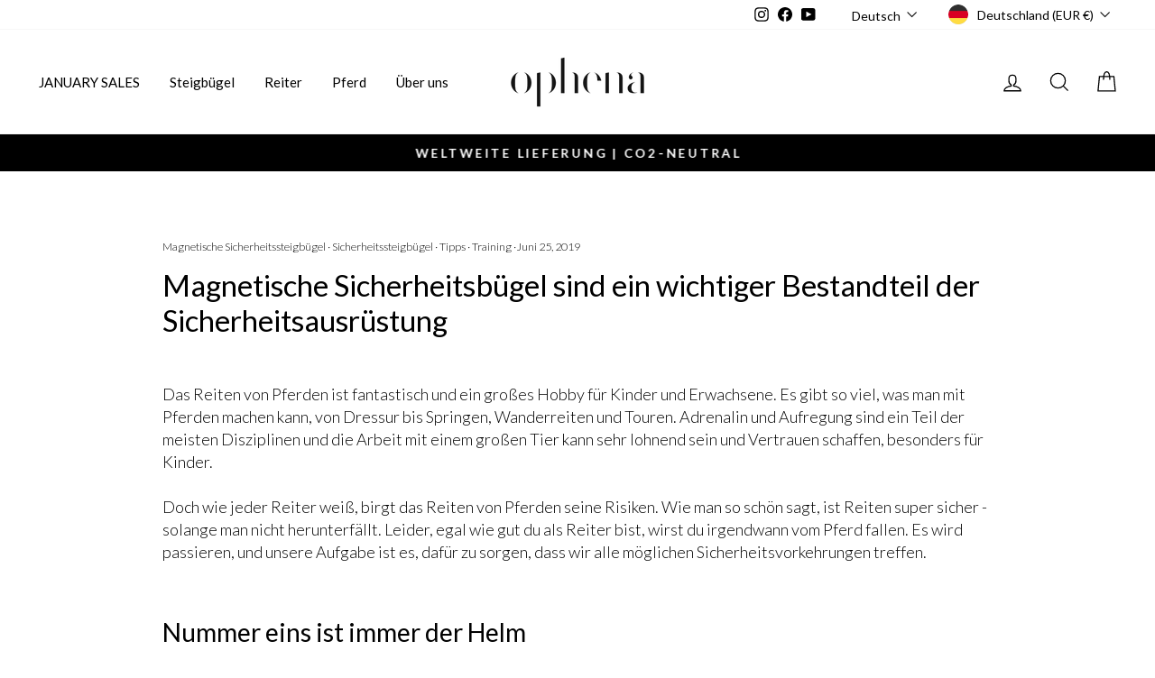

--- FILE ---
content_type: text/html; charset=utf-8
request_url: https://ophena.com/de/cart?t=1768488499956&view=ajax
body_size: -81
content:



<div class="cart__items"
  data-count="0"
  data-cart-subtotal-without-currency="0"
  data-cart-subtotal="0">
  
</div>
<div class="cart__discounts cart__item-sub cart__item-row hide">
  <div>Rabatte</div>
  <div>
    
  </div>
</div>

--- FILE ---
content_type: text/css
request_url: https://ophena.com/cdn/shop/t/98/assets/country-flags.css
body_size: 240
content:
.currency-flag{background-image:url(//ophena.com/cdn/shop/t/98/assets/country-flags-40.png);background-repeat:no-repeat;background-position:top left;position:relative;display:inline-block;vertical-align:middle;width:40px;height:40px;overflow:hidden;box-shadow:0 0 1px #0000004d inset;border-radius:50%;background-clip:padding-box}.currency-flag.currency-flag--ad{background-position:0 0}.currency-flag.currency-flag--ae{background-position:0 -50px}.currency-flag.currency-flag--af{background-position:0 -100px}.currency-flag.currency-flag--ag{background-position:0 -150px}.currency-flag.currency-flag--ai{background-position:0 -200px}.currency-flag.currency-flag--al{background-position:0 -250px}.currency-flag.currency-flag--am{background-position:0 -300px}.currency-flag.currency-flag--ao{background-position:0 -350px}.currency-flag.currency-flag--ar{background-position:0 -400px}.currency-flag.currency-flag--as{background-position:0 -450px}.currency-flag.currency-flag--at{background-position:0 -500px}.currency-flag.currency-flag--au{background-position:0 -550px}.currency-flag.currency-flag--aw{background-position:0 -600px}.currency-flag.currency-flag--ax{background-position:0 -650px}.currency-flag.currency-flag--az{background-position:0 -700px}.currency-flag.currency-flag--ba{background-position:0 -750px}.currency-flag.currency-flag--bb{background-position:0 -800px}.currency-flag.currency-flag--bd{background-position:0 -850px}.currency-flag.currency-flag--be{background-position:0 -900px}.currency-flag.currency-flag--bf{background-position:0 -950px}.currency-flag.currency-flag--bg{background-position:0 -1000px}.currency-flag.currency-flag--bh{background-position:0 -1050px}.currency-flag.currency-flag--bi{background-position:0 -1100px}.currency-flag.currency-flag--bj{background-position:0 -1150px}.currency-flag.currency-flag--bl{background-position:0 -1200px}.currency-flag.currency-flag--bm{background-position:0 -1250px}.currency-flag.currency-flag--bn{background-position:0 -1300px}.currency-flag.currency-flag--bo{background-position:0 -1350px}.currency-flag.currency-flag--bq-bo{background-position:0 -1400px}.currency-flag.currency-flag--bq-sa{background-position:0 -1450px}.currency-flag.currency-flag--bq-se{background-position:0 -1500px}.currency-flag.currency-flag--br{background-position:0 -1550px}.currency-flag.currency-flag--bs{background-position:0 -1600px}.currency-flag.currency-flag--bt{background-position:0 -1650px}.currency-flag.currency-flag--bw{background-position:0 -1700px}.currency-flag.currency-flag--by{background-position:0 -1750px}.currency-flag.currency-flag--bz{background-position:0 -1800px}.currency-flag.currency-flag--ca-bc{background-position:0 -1850px}.currency-flag.currency-flag--ca{background-position:0 -1900px}.currency-flag.currency-flag--cc{background-position:0 -1950px}.currency-flag.currency-flag--cd{background-position:0 -2000px}.currency-flag.currency-flag--cf{background-position:0 -2050px}.currency-flag.currency-flag--cg{background-position:0 -2100px}.currency-flag.currency-flag--ch{background-position:0 -2150px}.currency-flag.currency-flag--ci{background-position:0 -2200px}.currency-flag.currency-flag--ck{background-position:0 -2250px}.currency-flag.currency-flag--cl{background-position:0 -2300px}.currency-flag.currency-flag--cm{background-position:0 -2350px}.currency-flag.currency-flag--cn{background-position:0 -2400px}.currency-flag.currency-flag--co{background-position:0 -2450px}.currency-flag.currency-flag--cr{background-position:0 -2500px}.currency-flag.currency-flag--cu{background-position:0 -2550px}.currency-flag.currency-flag--cv{background-position:0 -2600px}.currency-flag.currency-flag--cw{background-position:0 -2650px}.currency-flag.currency-flag--cx{background-position:0 -2700px}.currency-flag.currency-flag--cy{background-position:0 -2750px}.currency-flag.currency-flag--cz{background-position:0 -2800px}.currency-flag.currency-flag--de{background-position:0 -2850px}.currency-flag.currency-flag--dj{background-position:0 -2900px}.currency-flag.currency-flag--dk{background-position:0 -2950px}.currency-flag.currency-flag--dm{background-position:0 -3000px}.currency-flag.currency-flag--do{background-position:0 -3050px}.currency-flag.currency-flag--dz{background-position:0 -3100px}.currency-flag.currency-flag--easter_island{background-position:0 -3150px}.currency-flag.currency-flag--ec-w{background-position:0 -3200px}.currency-flag.currency-flag--ec{background-position:0 -3250px}.currency-flag.currency-flag--ee{background-position:0 -3300px}.currency-flag.currency-flag--eg{background-position:0 -3350px}.currency-flag.currency-flag--eh{background-position:0 -3400px}.currency-flag.currency-flag--er{background-position:0 -3450px}.currency-flag.currency-flag--es-ce{background-position:0 -3500px}.currency-flag.currency-flag--es-cn{background-position:0 -3550px}.currency-flag.currency-flag--es-ga{background-position:0 -3600px}.currency-flag.currency-flag--es-ib{background-position:0 -3650px}.currency-flag.currency-flag--es-ml{background-position:0 -3700px}.currency-flag.currency-flag--es-pv{background-position:0 -3750px}.currency-flag.currency-flag--es{background-position:0 -3800px}.currency-flag.currency-flag--esperanto{background-position:0 -3850px}.currency-flag.currency-flag--et{background-position:0 -3900px}.currency-flag.currency-flag--european_union{background-position:0 -3950px}.currency-flag.currency-flag--fi{background-position:0 -4000px}.currency-flag.currency-flag--fj{background-position:0 -4050px}.currency-flag.currency-flag--fk{background-position:0 -4100px}.currency-flag.currency-flag--fm{background-position:0 -4150px}.currency-flag.currency-flag--fo{background-position:0 -4200px}.currency-flag.currency-flag--fr-h{background-position:0 -4250px}.currency-flag.currency-flag--fr{background-position:0 -4300px}.currency-flag.currency-flag--ga{background-position:0 -4350px}.currency-flag.currency-flag--gb-eng{background-position:0 -4400px}.currency-flag.currency-flag--gb-ork{background-position:0 -4450px}.currency-flag.currency-flag--gb-sct{background-position:0 -4500px}.currency-flag.currency-flag--gb-wls{background-position:0 -4550px}.currency-flag.currency-flag--gb{background-position:0 -4600px}.currency-flag.currency-flag--gd{background-position:0 -4650px}.currency-flag.currency-flag--ge-ab{background-position:0 -4700px}.currency-flag.currency-flag--ge{background-position:0 -4750px}.currency-flag.currency-flag--gg{background-position:0 -4800px}.currency-flag.currency-flag--gh{background-position:0 -4850px}.currency-flag.currency-flag--gi{background-position:0 -4900px}.currency-flag.currency-flag--gl{background-position:0 -4950px}.currency-flag.currency-flag--gm{background-position:0 -5000px}.currency-flag.currency-flag--gn{background-position:0 -5050px}.currency-flag.currency-flag--gp{background-position:0 -5100px}.currency-flag.currency-flag--gq{background-position:0 -5150px}.currency-flag.currency-flag--gr{background-position:0 -5200px}.currency-flag.currency-flag--gt{background-position:0 -5250px}.currency-flag.currency-flag--gu{background-position:0 -5300px}.currency-flag.currency-flag--gw{background-position:0 -5350px}.currency-flag.currency-flag--gy{background-position:0 -5400px}.currency-flag.currency-flag--hausa{background-position:0 -5450px}.currency-flag.currency-flag--hk{background-position:0 -5500px}.currency-flag.currency-flag--hmong{background-position:0 -5550px}.currency-flag.currency-flag--hn{background-position:0 -5600px}.currency-flag.currency-flag--hr{background-position:0 -5650px}.currency-flag.currency-flag--ht{background-position:0 -5700px}.currency-flag.currency-flag--hu{background-position:0 -5750px}.currency-flag.currency-flag--id{background-position:0 -5800px}.currency-flag.currency-flag--ie{background-position:0 -5850px}.currency-flag.currency-flag--il{background-position:0 -5900px}.currency-flag.currency-flag--im{background-position:0 -5950px}.currency-flag.currency-flag--in{background-position:0 -6000px}.currency-flag.currency-flag--io{background-position:0 -6050px}.currency-flag.currency-flag--iq{background-position:0 -6100px}.currency-flag.currency-flag--ir{background-position:0 -6150px}.currency-flag.currency-flag--is{background-position:0 -6200px}.currency-flag.currency-flag--it-82{background-position:0 -6250px}.currency-flag.currency-flag--it-88{background-position:0 -6300px}.currency-flag.currency-flag--it{background-position:0 -6350px}.currency-flag.currency-flag--je{background-position:0 -6400px}.currency-flag.currency-flag--jm{background-position:0 -6450px}.currency-flag.currency-flag--jo{background-position:0 -6500px}.currency-flag.currency-flag--jp{background-position:0 -6550px}.currency-flag.currency-flag--kannada{background-position:0 -6600px}.currency-flag.currency-flag--ke{background-position:0 -6650px}.currency-flag.currency-flag--kg{background-position:0 -6700px}.currency-flag.currency-flag--kh{background-position:0 -6750px}.currency-flag.currency-flag--ki{background-position:0 -6800px}.currency-flag.currency-flag--km{background-position:0 -6850px}.currency-flag.currency-flag--kn{background-position:0 -6900px}.currency-flag.currency-flag--kp{background-position:0 -6950px}.currency-flag.currency-flag--kr{background-position:0 -7000px}.currency-flag.currency-flag--kurdistan{background-position:0 -7050px}.currency-flag.currency-flag--kw{background-position:0 -7100px}.currency-flag.currency-flag--ky{background-position:0 -7150px}.currency-flag.currency-flag--kz{background-position:0 -7200px}.currency-flag.currency-flag--la{background-position:0 -7250px}.currency-flag.currency-flag--lb{background-position:0 -7300px}.currency-flag.currency-flag--lc{background-position:0 -7350px}.currency-flag.currency-flag--li{background-position:0 -7400px}.currency-flag.currency-flag--lk{background-position:0 -7450px}.currency-flag.currency-flag--lr{background-position:0 -7500px}.currency-flag.currency-flag--ls{background-position:0 -7550px}.currency-flag.currency-flag--lt{background-position:0 -7600px}.currency-flag.currency-flag--lu{background-position:0 -7650px}.currency-flag.currency-flag--lv{background-position:0 -7700px}.currency-flag.currency-flag--ly{background-position:0 -7750px}.currency-flag.currency-flag--ma{background-position:0 -7800px}.currency-flag.currency-flag--malayali{background-position:0 -7850px}.currency-flag.currency-flag--maori{background-position:0 -7900px}.currency-flag.currency-flag--mc{background-position:0 -7950px}.currency-flag.currency-flag--md{background-position:0 -8000px}.currency-flag.currency-flag--me{background-position:0 -8050px}.currency-flag.currency-flag--mf{background-position:0 -8100px}.currency-flag.currency-flag--mg{background-position:0 -8150px}.currency-flag.currency-flag--mh{background-position:0 -8200px}.currency-flag.currency-flag--mk{background-position:0 -8250px}.currency-flag.currency-flag--ml{background-position:0 -8300px}.currency-flag.currency-flag--mm{background-position:0 -8350px}.currency-flag.currency-flag--mn{background-position:0 -8400px}.currency-flag.currency-flag--mo{background-position:0 -8450px}.currency-flag.currency-flag--mp{background-position:0 -8500px}.currency-flag.currency-flag--mq{background-position:0 -8550px}.currency-flag.currency-flag--mr{background-position:0 -8600px}.currency-flag.currency-flag--ms{background-position:0 -8650px}.currency-flag.currency-flag--mt{background-position:0 -8700px}.currency-flag.currency-flag--mu{background-position:0 -8750px}.currency-flag.currency-flag--mv{background-position:0 -8800px}.currency-flag.currency-flag--mw{background-position:0 -8850px}.currency-flag.currency-flag--mx{background-position:0 -8900px}.currency-flag.currency-flag--my{background-position:0 -8950px}.currency-flag.currency-flag--mz{background-position:0 -9000px}.currency-flag.currency-flag--na{background-position:0 -9050px}.currency-flag.currency-flag--nato{background-position:0 -9100px}.currency-flag.currency-flag--nc{background-position:0 -9150px}.currency-flag.currency-flag--ne{background-position:0 -9200px}.currency-flag.currency-flag--nf{background-position:0 -9250px}.currency-flag.currency-flag--ng{background-position:0 -9300px}.currency-flag.currency-flag--ni{background-position:0 -9350px}.currency-flag.currency-flag--nl{background-position:0 -9400px}.currency-flag.currency-flag--no{background-position:0 -9450px}.currency-flag.currency-flag--northern_cyprus{background-position:0 -9500px}.currency-flag.currency-flag--np{background-position:0 -9550px}.currency-flag.currency-flag--nr{background-position:0 -9600px}.currency-flag.currency-flag--nu{background-position:0 -9650px}.currency-flag.currency-flag--nz{background-position:0 -9700px}.currency-flag.currency-flag--om{background-position:0 -9750px}.currency-flag.currency-flag--pa{background-position:0 -9800px}.currency-flag.currency-flag--pe{background-position:0 -9850px}.currency-flag.currency-flag--pf{background-position:0 -9900px}.currency-flag.currency-flag--pg{background-position:0 -9950px}.currency-flag.currency-flag--ph{background-position:0 -10000px}.currency-flag.currency-flag--pk{background-position:0 -10050px}.currency-flag.currency-flag--pl{background-position:0 -10100px}.currency-flag.currency-flag--pn{background-position:0 -10150px}.currency-flag.currency-flag--pr{background-position:0 -10200px}.currency-flag.currency-flag--ps{background-position:0 -10250px}.currency-flag.currency-flag--pt-20{background-position:0 -10300px}.currency-flag.currency-flag--pt-30{background-position:0 -10350px}.currency-flag.currency-flag--pt{background-position:0 -10400px}.currency-flag.currency-flag--pw{background-position:0 -10450px}.currency-flag.currency-flag--py{background-position:0 -10500px}.currency-flag.currency-flag--qa{background-position:0 -10550px}.currency-flag.currency-flag--ro{background-position:0 -10600px}.currency-flag.currency-flag--rs{background-position:0 -10650px}.currency-flag.currency-flag--ru{background-position:0 -10700px}.currency-flag.currency-flag--rw{background-position:0 -10750px}.currency-flag.currency-flag--sa{background-position:0 -10800px}.currency-flag.currency-flag--sb{background-position:0 -10850px}.currency-flag.currency-flag--sc{background-position:0 -10900px}.currency-flag.currency-flag--sd{background-position:0 -10950px}.currency-flag.currency-flag--se{background-position:0 -11000px}.currency-flag.currency-flag--sg{background-position:0 -11050px}.currency-flag.currency-flag--sh{background-position:0 -11100px}.currency-flag.currency-flag--si{background-position:0 -11150px}.currency-flag.currency-flag--sindh{background-position:0 -11200px}.currency-flag.currency-flag--sj{background-position:0 -11250px}.currency-flag.currency-flag--sk{background-position:0 -11300px}.currency-flag.currency-flag--sl{background-position:0 -11350px}.currency-flag.currency-flag--sm{background-position:0 -11400px}.currency-flag.currency-flag--sn{background-position:0 -11450px}.currency-flag.currency-flag--so{background-position:0 -11500px}.currency-flag.currency-flag--somaliland{background-position:0 -11550px}.currency-flag.currency-flag--south_ossetia{background-position:0 -11600px}.currency-flag.currency-flag--sr{background-position:0 -11650px}.currency-flag.currency-flag--ss{background-position:0 -11700px}.currency-flag.currency-flag--st{background-position:0 -11750px}.currency-flag.currency-flag--sv{background-position:0 -11800px}.currency-flag.currency-flag--sx{background-position:0 -11850px}.currency-flag.currency-flag--sy{background-position:0 -11900px}.currency-flag.currency-flag--sz{background-position:0 -11950px}.currency-flag.currency-flag--tc{background-position:0 -12000px}.currency-flag.currency-flag--td{background-position:0 -12050px}.currency-flag.currency-flag--tg{background-position:0 -12100px}.currency-flag.currency-flag--th{background-position:0 -12150px}.currency-flag.currency-flag--tibet{background-position:0 -12200px}.currency-flag.currency-flag--tj{background-position:0 -12250px}.currency-flag.currency-flag--tk{background-position:0 -12300px}.currency-flag.currency-flag--tl{background-position:0 -12350px}.currency-flag.currency-flag--tm{background-position:0 -12400px}.currency-flag.currency-flag--tn{background-position:0 -12450px}.currency-flag.currency-flag--to{background-position:0 -12500px}.currency-flag.currency-flag--tr{background-position:0 -12550px}.currency-flag.currency-flag--transnistria{background-position:0 -12600px}.currency-flag.currency-flag--tt{background-position:0 -12650px}.currency-flag.currency-flag--tv{background-position:0 -12700px}.currency-flag.currency-flag--tw{background-position:0 -12750px}.currency-flag.currency-flag--tz{background-position:0 -12800px}.currency-flag.currency-flag--ua{background-position:0 -12850px}.currency-flag.currency-flag--ug{background-position:0 -12900px}.currency-flag.currency-flag--united_nations{background-position:0 -12950px}.currency-flag.currency-flag--us-hi{background-position:0 -13000px}.currency-flag.currency-flag--us{background-position:0 -13050px}.currency-flag.currency-flag--uy{background-position:0 -13100px}.currency-flag.currency-flag--uz{background-position:0 -13150px}.currency-flag.currency-flag--va{background-position:0 -13200px}.currency-flag.currency-flag--vc{background-position:0 -13250px}.currency-flag.currency-flag--ve{background-position:0 -13300px}.currency-flag.currency-flag--vg{background-position:0 -13350px}.currency-flag.currency-flag--vi{background-position:0 -13400px}.currency-flag.currency-flag--vn{background-position:0 -13450px}.currency-flag.currency-flag--vu{background-position:0 -13500px}.currency-flag.currency-flag--ws{background-position:0 -13550px}.currency-flag.currency-flag--xk{background-position:0 -13600px}.currency-flag.currency-flag--xx{background-position:0 -13650px}.currency-flag.currency-flag--ye{background-position:0 -13700px}.currency-flag.currency-flag--yiddish{background-position:0 -13750px}.currency-flag.currency-flag--za{background-position:0 -13800px}.currency-flag.currency-flag--zm{background-position:0 -13850px}.currency-flag.currency-flag--zw{background-position:0 -13900px}
/*# sourceMappingURL=/cdn/shop/t/98/assets/country-flags.css.map */


--- FILE ---
content_type: text/css
request_url: https://cdn.shopify.com/extensions/01997af7-f6cc-7fa6-a6c7-a5c2793568dc/elite-review-ai-9/assets/elite-seo.css
body_size: 43
content:
.elite-seo-image-cta-container {
  background-color: #f0f0f0;
  padding: 20px;
  margin-top: 20px;
  margin-bottom: 20px;
  display: flex;
  flex-direction: column;
  align-items: center;
  gap: 10px;
}
.elite-seo-image-cta-container.only-cta {
  padding: 0;
  background-color: transparent;
  margin-top: 0;
}

.elite-seo-image-cta-container img {
  object-fit: cover;
  width: 100%;
  max-width: 100%;
  height: auto;
  margin: 0 !important;
}

/* For single image */
.elite-seo-image-cta-container:only-child img {
  max-height: 400px;
  width: auto;
}

/* For 2-3 images */
.elite-seo-image-cta-container:not(:only-child) {
  flex-direction: row;
  flex-wrap: wrap;
  justify-content: center;
}

.elite-seo-image-cta-container:not(:only-child) img {
  flex: 1;
  max-width: calc(33.333% - 10px);
}

/* CTA Button Styles */
.elite-seo-cta-button {
  display: block !important; /* Override inline style */
  width: fit-content;
  margin: 10px auto 0;
  padding: 5px 10px;
  background-color: #000;
  color: #fff !important;
  text-decoration: none !important;
  border-radius: 5px;
  text-align: center;
  font-weight: bold;
  align-self: center; /* Center the button */
}

/* Ensure button is below images when in image container with multiple images */
.elite-seo-cta-button-wrapper {
  flex: 0 0 100%;
}

/* single image container styles */
.elite-seo-single-image-container {
  max-width: 100%;
}


--- FILE ---
content_type: text/javascript
request_url: https://cdn.shopify.com/extensions/019bc1e8-5213-7b72-bead-0559b78f825d/elitecart-upsell-264/assets/RewardBar-BmBo1AXl.js
body_size: 3360
content:
import{a as et,d as O,r as D,y as q,m as H,e as V,a3 as G,W as dt,X as ut,u as i,Y as K,$ as ht,K as ft,a4 as Q,Z as L,a5 as nt}from"./App-DYNc0r-e.js";const rt="_elite_exclude_from_reward_calculation";function X(v,M,b,x,T){if((M==="product"||M==="multiProduct")&&!b)return!1;const m=H.value?.country;if(v===!0&&m){if(x==="hideSpecific"){if(T.find(k=>k.includes(m)))return!1}else if(x==="showSpecific")return!!T.find(k=>k.includes(m))}return v}const yt=({drawerIsOpen:v})=>{const M=et.value,b=O.value,x=b.shippingBarSettings,T=D("0%"),m=D(" "),I=D(!1),k=D(500);function P(){const o=et.value,r=O.value.shippingBarSettings,N=H.value?.money.rate||1;function a(h,c){const f=H.value?.country;if(f&&c&&c.length>0){const d=c.find(w=>w.countryCodes.includes(f));if(d)return r.jsxBarType==="itemCount"?Number(d.threshold):d.currencyType==="store"?Number(d.threshold)*100*N:Number(d.threshold)*100}return r.jsxBarType==="itemCount"?Number(h):Number(h)*100*N}const g=a(r.jsxThreshold,r.jsxMarkets),p=a(r.jsxThreshold2,r.jsxMarkets2),s=a(r.jsxThreshold3,r.jsxMarkets3),u=window.eliteCartOverwrites,n=X(r.jsxEnabled,r.jsxType,window.ttR1Available,r.jsxMarketsVisibility,r.jsxMarketsVisilityCountries)&&!u?.hideReward1,t=X(r.jsxEnabled2,r.jsxType2,window.ttR2Available,r.jsxMarketsVisibility2,r.jsxMarketsVisilityCountries2)&&!u?.hideReward2,e=X(r.jsxEnabled3,r.jsxType3,window.ttR3Available,r.jsxMarketsVisibility3,r.jsxMarketsVisilityCountries3)&&!u?.hideReward3,l=[];n&&l.push({threshold:g,type:r.jsxType,awayText:o.shippingAway,descr:o.shippingDescr,reached:!1,giftProduct:r.jsxProducts,initialRewardNo:1,imgUrl:r.imgUrl1,imgAchievedUrl:r.imgAchievedUrl1||r.imgUrl1}),t&&l.push({threshold:p,type:r.jsxType2,awayText:o.shippingAway2,descr:o.shippingDescr2,reached:!1,giftProduct:r.jsxProducts2,initialRewardNo:2,imgUrl:r.imgUrl2,imgAchievedUrl:r.imgAchievedUrl2||r.imgUrl2}),e&&l.push({threshold:s,type:r.jsxType3,awayText:o.shippingAway3,descr:o.shippingDescr3,reached:!1,giftProduct:r.jsxProducts3,initialRewardNo:3,imgUrl:r.imgUrl3,imgAchievedUrl:r.imgAchievedUrl3||r.imgUrl3}),l.sort((h,c)=>h.threshold-c.threshold),G.value=l}q(()=>{P()},[x,H.value,M]),q(()=>{const o=()=>P();return window.addEventListener("eliteCart:reinitializeRewardBar",o),()=>{window.removeEventListener("eliteCart:reinitializeRewardBar",o)}},[]);async function A(o){const y=V.value;if(!y)return;const r=y.items.filter(s=>s.properties?.__eliteCartGift!==void 0),N=y.items.filter(s=>{const u=s.product_type==="_elite_gift",n=s.properties?.__eliteCartGift!==void 0;return u&&!n});for(const s of N)await L(s.key,0,s,!0);const a=new Map;for(const s of r){const u=s.properties?.__eliteCartGift;u!==void 0&&(a.has(u)?await L(s.key,0,s,!0):a.set(u,s))}const g=new Map;for(const[s,u]of a){const n=o.find(e=>(e.type==="product"||e.type==="multiProduct")&&e.initialRewardNo===s);let t=!1;if(!n||!n.reached)t=!0;else if(n.type==="product"&&n.giftProduct&&n.giftProduct.length>0){const e=Number(n.giftProduct[0].vId);u.variant_id!==e&&(t=!0)}else n.type==="multiProduct"&&n.giftProduct&&(n.giftProduct.filter(l=>l!==void 0).map(l=>Number(l.pId)).filter(l=>!!l).includes(u.product_id)||(t=!0));t?await L(u.key,0,u,!0):(g.set(s,u),u.quantity>1&&await L(u.key,1,u,!0))}if((x.jsxPreventGiftStacking??!1)&&g.size>0){const s=o.filter(n=>(n.type==="product"||n.type==="multiProduct")&&n.reached).sort((n,t)=>t.threshold-n.threshold);let u=null;if(s.length>0){const n=s[0];it(n.initialRewardNo)||(u=n.initialRewardNo)}for(const[n,t]of g)n!==u&&await L(t.key,0,t,!0)}}async function W(o){if(!K.value){K.value=!0;try{const y=V.value;if(!y)return;await A(o);const r=x.jsxPreventGiftStacking??!1;let N=null;if(r){const a=o.filter(g=>(g.type==="product"||g.type==="multiProduct")&&g.reached).sort((g,p)=>p.threshold-g.threshold);a.length>0&&(N=a[0].initialRewardNo)}for(const a of o){if(a.type!=="product"&&a.type!=="multiProduct")continue;const g=y?.items.some(p=>p.properties?.__eliteCartGift===a.initialRewardNo);if(a.reached&&!g&&!it(a.initialRewardNo)){if(!(r&&N!==null&&a.initialRewardNo!==N))try{if(a.type==="product"){const s=await ht(Number(a.giftProduct[0].vId),1,"gift",Number(a.giftProduct[0].pId)||void 0,void 0,void 0,void 0,void 0,void 0,void 0,void 0,void 0,a.initialRewardNo);s.ok||console.warn("Gift add from RewardBar failed:",s.errorMessage)}else a.type==="multiProduct"&&(O.value.shippingBarSettings.jsxRewardSelectionDisplay==="modal"?ft.value=a.initialRewardNo:Q.value=a.initialRewardNo)}catch(s){console.error(`Failed to add/show gift for reward ${a.initialRewardNo}:`,s)}}else if(!a.reached&&g){const p=y.items.find(s=>s.properties?.__eliteCartGift===a.initialRewardNo)}else a.reached||(vt(a.initialRewardNo),Q.value===a.initialRewardNo&&(Q.value=null))}}finally{K.value=!1}}}function R(o){return Math.min(100,Math.max(0,o))}q(()=>{const o=setTimeout(()=>{if(!v){T.value="0%",G.value.forEach(n=>n.reached=!1),k.value=500;return}const r=V.value||{total_price:0,items:[]};k.value=200;function N(n,t){const e=[0,...t.map(d=>d.threshold)],l=t.length,h=n.items.reduce((d,w)=>w.properties?.__eliteCartGift||w.gift_card===!0||w.tags?.includes(rt)?d+w.final_line_price:d,0),c=n.total_price-h;for(let d=0;d<l;d++)t[d].reached=!1;const f=c+n.total_discount;if(l===0)return{cssString:"0%",amountToNextReward:0,rewardsToShow:t};if(l===1){const d=t[0].type==="discount"?f:c,w=R(d/e[1]*100);return w===100&&(t[0].reached=!0),{cssString:`${Math.round(w)}%`,amountToNextReward:e[1]-c,rewardsToShow:t}}if(l===2){const d=t[0].type==="discount"?f:c,w=d>=e[1]?100:R(d/e[1]*100);if(d<e[1])return{cssString:`${Math.round(w*.5)}%`,amountToNextReward:e[1]-d,rewardsToShow:t};t[0].reached=!0;const j=t[1].type==="discount"?f:c,$=R((j-e[1])/(e[2]-e[1])*100);return $===100&&(t[1].reached=!0),{cssString:`${Math.round(50+$*.5)}%`,amountToNextReward:e[2]-j,rewardsToShow:t}}else if(l===3){const $=`calc((100% - 256px) / ${l})`,F=t[0].type==="discount"?f:c,B=F>=e[1]?100:R(F/e[1]*100),U=`calc( ${B/100} * ( ${$} + ${80+64/2}px ) )`;if(B<100)return{cssString:U,amountToNextReward:e[1]-c,rewardsToShow:t};t[0].reached=!0;const S=t[1].type==="discount"?f:c,E=S>=e[2]?100:R((S-e[1])/(e[2]-e[1])*100),z=`calc( ${E/100} * ( ${$} + 64px ) )`,ct=`calc( ${U} + ${z} )`;if(E<100)return{cssString:ct,amountToNextReward:e[2]-S,rewardsToShow:t};t[1].reached=!0;const J=t[2].type==="discount"?f:c,tt=R((J-e[2])/(e[3]-e[2])*100),ot=`calc( ${tt/100} * ( ${$} + 64px ) )`,lt=`calc( ${U} + ${z} + ${ot} )`;return tt===100&&(t[2].reached=!0),{cssString:lt,amountToNextReward:e[3]-J,rewardsToShow:t}}return{cssString:"0%",amountToNextReward:0,rewardsToShow:t}}function a(n,t){const e=[0,...t.map(c=>c.threshold)],l=t.length,h=n?.items?.reduce((c,f)=>f.properties?.__eliteCartGift||f.properties?.__eliteCartAddon||f.gift_card===!0||f.tags?.includes(rt)?c:c+f.quantity,0)??0;for(let c=0;c<l;c++)t[c].reached=!1;if(l===0)return{cssString:"0%",amountToNextReward:0,rewardsToShow:t};if(l===1){const c=R(h/e[1]*100);return c===100&&(t[0].reached=!0),{cssString:`${Math.round(c)}%`,amountToNextReward:Math.max(0,e[1]-h),rewardsToShow:t}}if(l===2){if(h<e[1]){const f=R(h/e[1]*100);return{cssString:`${Math.round(f*.5)}%`,amountToNextReward:e[1]-h,rewardsToShow:t}}t[0].reached=!0;const c=R((h-e[1])/(e[2]-e[1])*100);return c===100&&(t[1].reached=!0),{cssString:`${Math.round(50+c*.5)}%`,amountToNextReward:Math.max(0,e[2]-h),rewardsToShow:t}}else if(l===3){const w=`calc((100% - 256px) / ${l})`,j=R(h/e[1]*100),$=`calc( ${j/100} * ( ${w} + ${80+64/2}px ) )`;if(j<100)return{cssString:$,amountToNextReward:e[1]-h,rewardsToShow:t};t[0].reached=!0;const F=R((h-e[1])/(e[2]-e[1])*100),B=`calc( ${F/100} * ( ${w} + 64px ) )`,U=`calc( ${$} + ${B} )`;if(F<100)return{cssString:U,amountToNextReward:e[2]-h,rewardsToShow:t};t[1].reached=!0;const S=R((h-e[2])/(e[3]-e[2])*100),E=`calc( ${S/100} * ( ${w} + 64px ) )`,z=`calc( ${$} + ${B} + ${E} )`;return S===100&&(t[2].reached=!0),{cssString:z,amountToNextReward:Math.max(0,e[3]-h),rewardsToShow:t}}return{cssString:"0%",amountToNextReward:0,rewardsToShow:t}}const g=b.shippingBarSettings.jsxBarType,p=g==="cartTotal"?N(r,G.value):a(r,G.value);T.value=p.cssString,W(p.rewardsToShow);const s=p.rewardsToShow.find(n=>!n.reached);s?m.value=dt(s.awayText,"{amount}",g==="cartTotal"?ut(p.amountToNextReward):p.amountToNextReward.toString())||" ":m.value=M.shippingFree||" ";const u=setTimeout(()=>{I.value=!0},400);return()=>clearTimeout(u)},k.value);return()=>{clearTimeout(o),I.value=!1}},[v,V.value,G.value,M]);const C=G.value;if(!C||C.length===0||window.eliteCartOverwrites?.hideRewardBar)return null;const at=C.length===3,st=C.length===1,_=x.jsxDisplayType,Y=_==="hidden",Z=Y||C.length===1&&(_==="iconIfMultiple"||_==="line");return i("div",{className:"tw-px-3 md:tw-px-5 ec-reward-bar-container",children:[i("div",{className:`tw-text-center tw-text-sm tw-text-primary tw-transition-opacity tw-duration-200 tw-ease-in-out ${I.value?"tw-opacity-100":"tw-opacity-0"} ${Z||st||_==="line"?"tw-mb-1":"tw-mb-5"} ec-reward-bar-text`,dangerouslySetInnerHTML:{__html:m.value}}),Y?null:i("div",{className:"tw-rounded tw-h-1 tw-bg-gray-200 ec-reward-bar-background",style:{width:"100%"},children:i("div",{className:"tw-h-full tw-rounded tw-bg-gradient-to-r tw-from-cyan-500 tw-to-cyan-300 tw-transition-width tw-duration-700 tw-ease-in-out ec-reward-bar-gradient",style:{width:`${T.value}`},children:i("span",{})})}),Z?null:i("div",{className:`${_==="imageLarge"?"-tw-mt-[22px]":"-tw-mt-[18px]"} tw-w-full tw-flex tw-justify-between tw-items-start`,children:[i("div",{className:"tw-w-16",children:i("span",{})}),C.map((o,y)=>i(gt,{isLast:y===C.length-1,isThreeRewards:at,isReached:o.reached,type:o.type,subtext:o.descr,displayType:_,imgUrl:o.imgUrl,imgAchievedUrl:o.imgAchievedUrl},y))]})]})},gt=({type:v,isLast:M,isThreeRewards:b,isReached:x,subtext:T,displayType:m="icon",imgUrl:I,imgAchievedUrl:k})=>{const P=v==="shipping"?i(pt,{}):v==="discount"?i(mt,{}):i(wt,{}),A=()=>{if(m==="line")return i("div",{className:`tw-h-3 mt-[3px] tw-w-[2px] tw-mx-auto tw-bg-secondary ${M?"tw-hidden":""}`,children:i("span",{})});if(m==="image"||m==="imageLarge"){const W=x&&k||I;return W?i("img",{src:W,loading:"lazy",className:"tw-w-full tw-h-full tw-rounded-full tw-object-cover"}):P}else return P};return i("div",{className:`tw-flex tw-w-16 tw-flex-col tw-items-center ${M||b?"tw-translate-x-4":""}`,children:[i("div",{className:`tw-flex tw-items-center tw-justify-center ${m==="imageLarge"?"tw-w-10 tw-h-10":m!=="line"?"tw-h-8 tw-w-8":"tw-h-6 tw-w-8"}`,children:m==="line"?A():i("div",{className:`tw-flex tw-items-center tw-justify-center tw-w-full tw-h-full tw-rounded-full tw-border tw-shadow-sm ${x?"tw-bg-cyan-300 tw-text-secondary tw-border-secondary ec-reward-circle--reached":"tw-bg-secondary tw-text-cyan-300 tw-border-gray-200 ec-reward-circle"}`,children:A()})}),T?i("div",{className:"tw-text-[10px] tw-text-center tw-text-primary tw-leading-none tw-w-14 md:tw-w-16 ec-reward-subtext",dangerouslySetInnerHTML:{__html:T}}):null]})},pt=()=>i("svg",{xmlns:"http://www.w3.org/2000/svg",width:"24",height:"24",viewBox:"0 0 24 24",fill:"none",stroke:"currentColor",strokeWidth:"2",strokeLinecap:"round",strokeLinejoin:"round",children:[i("path",{stroke:"none",d:"M0 0h24v24H0z",fill:"none"}),i("path",{d:"M7 17m-2 0a2 2 0 1 0 4 0a2 2 0 1 0 -4 0"}),i("path",{d:"M17 17m-2 0a2 2 0 1 0 4 0a2 2 0 1 0 -4 0"}),i("path",{d:"M5 17h-2v-4m-1 -8h11v12m-4 0h6m4 0h2v-6h-8m0 -5h5l3 5"}),i("path",{d:"M3 9l4 0"})]}),wt=()=>i("svg",{xmlns:"http://www.w3.org/2000/svg",width:"24",height:"24",viewBox:"0 0 24 24",fill:"none",stroke:"currentColor",strokeWidth:"2",strokeLinecap:"round",strokeLinejoin:"round",children:[i("path",{stroke:"none",d:"M0 0h24v24H0z",fill:"none"}),i("path",{d:"M3 8m0 1a1 1 0 0 1 1 -1h16a1 1 0 0 1 1 1v2a1 1 0 0 1 -1 1h-16a1 1 0 0 1 -1 -1z"}),i("path",{d:"M12 8l0 13"}),i("path",{d:"M19 12v7a2 2 0 0 1 -2 2h-10a2 2 0 0 1 -2 -2v-7"}),i("path",{d:"M7.5 8a2.5 2.5 0 0 1 0 -5a4.8 8 0 0 1 4.5 5a4.8 8 0 0 1 4.5 -5a2.5 2.5 0 0 1 0 5"})]}),mt=()=>i("svg",{xmlns:"http://www.w3.org/2000/svg",width:"24",height:"24",viewBox:"0 0 24 24",fill:"none",stroke:"currentColor",strokeWidth:"2",strokeLinecap:"round",strokeLinejoin:"round",children:[i("path",{stroke:"none",d:"M0 0h24v24H0z",fill:"none"}),i("path",{d:"M7.5 7.5m-1 0a1 1 0 1 0 2 0a1 1 0 1 0 -2 0"}),i("path",{d:"M3 6v5.172a2 2 0 0 0 .586 1.414l7.71 7.71a2.41 2.41 0 0 0 3.408 0l5.592 -5.592a2.41 2.41 0 0 0 0 -3.408l-7.71 -7.71a2 2 0 0 0 -1.414 -.586h-5.172a3 3 0 0 0 -3 3z"})]});function it(v){return!!localStorage.getItem(`${nt}_${v}`)}function vt(v){localStorage.removeItem(`${nt}_${v}`)}export{yt as RewardBar,yt as default};


--- FILE ---
content_type: text/javascript; charset=utf-8
request_url: https://ophena.com/de/cart/update.js
body_size: 543
content:
{"token":"hWN7dhhr62wiZLyVmGUHe8Be?key=d6d2f182a2e3440f02ae0ad3860ad7b2","note":null,"attributes":{"language":"de"},"original_total_price":0,"total_price":0,"total_discount":0,"total_weight":0.0,"item_count":0,"items":[],"requires_shipping":false,"currency":"EUR","items_subtotal_price":0,"cart_level_discount_applications":[],"discount_codes":[],"items_changelog":{"added":[]}}

--- FILE ---
content_type: text/javascript
request_url: https://cdn.shopify.com/extensions/019bc1e8-5213-7b72-bead-0559b78f825d/elitecart-upsell-264/assets/OptionChooserOverlay-BQT6LCKh.js
body_size: 1683
content:
import{r as $,y as C,d as M,e as K,u as l,M as G,j as U,a2 as _,O as W,a as P,J as O,k as V,K as L,a4 as E,$ as q,I as H}from"./App-DYNc0r-e.js";const X=({optionChooserOverlayIsVisible:d,variantChooserUpsellProductSignal:g,upsellInjectionType:v,mode:f="upsell",onBack:T})=>{const a=g.value,c=$(null),b=$({option1:[],option2:[],option3:[]}),p=$({}),z=async()=>{const t=c.value;if(t?.available){O.value=t.id;try{if(f==="giftModal"||f==="giftInCart"){const r=L.value||E.value;if(!(await q(t.id,1,"gift",void 0,void 0,void 0,void 0,void 0,void 0,void 0,void 0,void 0,r)).ok)return;setTimeout(()=>{d.value=!1,L.value=null,E.value=null},300)}else{if(a&&a.tags&&Array.isArray(a.tags)&&a.tags.includes("EliteBundles")){window.location.href=`${window.Shopify.routes.root}products/${a.handle}`;return}await H(t.id,1,a.id,a?.gadgetId||null,a?.successfulUpsellSubType||null,v),d.value=!1}setTimeout(()=>{c.value=null,g.value=null,b.value={option1:[],option2:[],option3:[]},p.value={},O.value=null},500)}catch{}}},x=t=>{if(!a)return null;const r=t||p.value;return a.variants.find(e=>a.options.every((n,o)=>{const s=r[n.name],u=e[`option${o+1}`];return s===u}))};C(()=>{d.value===!0&&k()},[d.value]),C(()=>{a&&k()},[a]);const k=()=>{if(!a)return;const t={};if(M.value.upsellSettings.jsxMatchVariantName){const e=K.value?.items;if(e&&e.length>0)t:for(const n of a.options)for(const o of e){const s=o.variant_options,u=n.values;for(const i of s)if(u.includes(i)){t[n.name]=i;continue t}}}a.options.forEach(e=>{if(!t[e.name]){const n=e.values.find(o=>a.variants.some(s=>s.available?a.options.every(u=>{const i=u.name===e.name?o:t[u.name];return s[`option${u.position}`]===i}):!1));n?t[e.name]=n:t[e.name]=e.values.find(o=>a.variants.some(s=>s.available&&s.options.includes(o)))||e.values[0]}}),p.value=t,y(t);const r=x(t);if(r)c.value=r;else{const e=a.variants.find(n=>n.available);if(e){c.value=e;const n=a.options.reduce((o,s,u)=>(o[s.name]=e[`option${u+1}`]||"",o),{});p.value=n,y(p.value)}}};if(!a)return null;function D(t,r){return t.reduce((e,n)=>(n.options.forEach((o,s)=>{const u=`option${s+1}`;if(!o)return;let i=e[u].find(m=>m.value===o);i||(i={value:o,soldOut:!0},e[u].push(i));const w=r.find(({index:m})=>m==="option1"),S=r.find(({index:m})=>m==="option2");switch(u){case"option1":i.soldOut=!!(i.soldOut&&!n.available);break;case"option2":w&&n.option1===w.value&&(i.soldOut=i.soldOut&&n.available?!1:i.soldOut);break;case"option3":w&&n.option1===w.value&&S&&n.option2===S.value&&(i.soldOut=i.soldOut&&n.available?!1:i.soldOut);break}}),e),{option1:[],option2:[],option3:[]})}const y=t=>{const r=a.options.map((n,o)=>({value:t[n.name],index:`option${o+1}`})).filter(n=>n.value),e=D(a.variants,r);b.value=e},R=(t,r)=>{const e={...p.value,[t]:r};p.value=e,y(e);const n=x(e);n&&(c.value=n)},B=()=>{const t=x();return t&&t.available},F=()=>a.options.map((t,r)=>l("div",{className:"ec-variant-chooser-option-container",children:[l("h3",{className:"tw-text-primary tw-text-sm tw-font-semibold tw-mb-1",children:t.name}),l("div",{className:"",children:t.values.map(e=>{if(!a.variants.some(w=>w.options.includes(e)))return null;const s=!(b.value[`option${r+1}`].find(w=>w.value===e)?.soldOut??!1),u=p.value[t.name]===e,i=`${t.name}-${e}-${v}`;return l(V,{children:[l("input",{type:"radio",id:i,name:t.name,value:e,checked:u,onChange:()=>R(t.name,e),className:"tw-sr-only"}),l("label",{htmlFor:i,className:`tw-inline-block tw-mt-0.5 tw-mb-[3px] tw-ml-0 tw-mr-[5px] tw-cursor-pointer tw-text-center tw-text-sm tw-py-2 tw-px-4 tw-border tw-rounded ec-variant-chooser-pill ${u?"tw-bg-primary tw-text-secondary tw-border-primary ec-variant-chooser-pill--selected":"tw-bg-secondary tw-text-primary tw-border-gray-300"} ${s?"":"tw-opacity-50 tw-line-through tw-cursor-not-allowed ec-variant-chooser-pill--unavailable"}
                      `,children:[e,!s&&l("span",{className:"tw-sr-only",children:P.value.unavailable})]})]})})})]},t.name)),N=c.value?.featured_image?.src||g.value?.featured_image||null,A=B(),h=f==="giftModal",J=h?`tw-w-full tw-duration-400 ${d.value?"tw-opacity-100":"tw-opacity-0"}`:v==="cartPage"||v==="productPage"?`tw-relative tw-w-full tw-transition-all tw-duration-500 tw-ease-in-out ${d.value?"tw-max-h-screen tw-p-4":"tw-max-h-0 tw-px-4"}`:`tw-absolute tw-inset-x-0 tw-bottom-0 tw-max-full tw-p-4 tw-pt-6 tw-z-[2147483601] tw-transition-transform tw-duration-500 tw-ease-in-out ${d.value?"tw-translate-y-0":"tw-translate-y-full"}`;return l(V,{children:[l("div",{className:`${J} tw-overflow-hidden tw-rounded tw-bg-secondary tw-flex tw-justify-center tw-text-primary ec-variant-chooser-container`,children:[h?l("button",{type:"button",className:"tw-absolute tw-top-4 tw-left-4 tw-p-2 tw-text-primary tw-flex tw-items-center tw-gap-2 hover:tw-opacity-80",onClick:t=>{t.preventDefault(),T?.()},children:l("svg",{className:"tw-h-5 tw-w-5",fill:"none",viewBox:"0 0 24 24",stroke:"currentColor",children:l("path",{strokeLinecap:"round",strokeLinejoin:"round",strokeWidth:2,d:"M15 19l-7-7 7-7"})})}):v==="cartPage"||v==="productPage"?l("button",{type:"button",className:"tw-absolute tw-top-2 tw-right-2 tw-text-primary",onClick:t=>{t.preventDefault(),d.value=!1},children:l(G,{})}):null,l("div",{className:`tw-flex tw-flex-col tw-w-full ${h?"tw-h-full tw-overflow-y-auto":"tw-overflow-hidden tw-max-w-[400px]"} tw-gap-4`,children:[l("div",{className:`tw-flex tw-gap-4 tw-pb-2 tw-border-solid tw-border-b-[1px] tw-border-primary/20 ${h?"tw-mt-14":""}`,children:[l("div",{children:N&&l("a",{href:`${window.Shopify.routes.root}products/${a.handle}`,children:l("img",{height:"80",width:"80",loading:"lazy",src:U(N,240),alt:"Product image of "+a.title,className:"tw-rounded tw-w-[80px] md:tw-w-[80px] ec-image"})})}),l("div",{children:[l("div",{className:"tw-mb-1 tw-font-semibold",children:a.title}),M.value.mainJsxSettings.jsxShowStrikethroughPrices&&c.value?.compare_at_price&&c.value.compare_at_price>c.value.price&&l("span",{className:"tw-text-sm tw-line-through tw-text-red-700 ec-strikethrough-price tw-mr-2",children:l(_,{amount:c.value?.compare_at_price})}),c.value&&l(_,{amount:c.value.price})]})]}),F(),l(W,{onClick:z,isLoading:O.value===c.value?.id,isDisabled:!A,activeLocale:P.value,isAvailable:A??!1})]})]}),(f==="upsell"||f==="giftInCart")&&v!=="cartPage"&&v!=="productPage"&&l("div",{className:`tw-absolute tw-inset-0 tw-bg-black tw-opacity-80 tw-z-10 ${d.value?"!tw-block":"tw-hidden"}`,onClick:()=>d.value=!1})]})};export{X as default};
